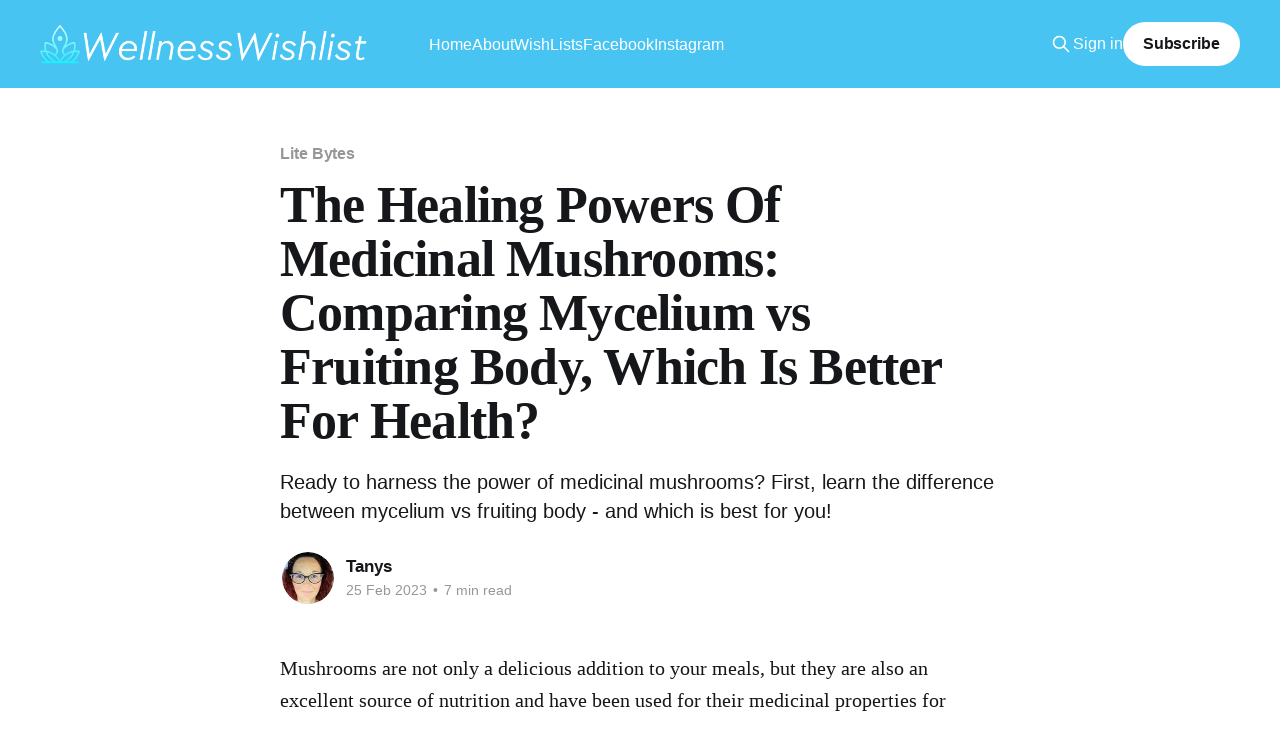

--- FILE ---
content_type: text/html; charset=utf-8
request_url: https://www.wellnesswishlist.com/mycelium-vs-fruiting-body/
body_size: 9261
content:
<!DOCTYPE html>
<html lang="en">
<head>

    <title>The Healing Powers Of Medicinal Mushrooms: Comparing Mycelium vs Fruiting Body, Which Is Better For Health?</title>
    <meta charset="utf-8" />
    <meta http-equiv="X-UA-Compatible" content="IE=edge" />
    <meta name="HandheldFriendly" content="True" />
    <meta name="viewport" content="width=device-width, initial-scale=1.0" />
    
    <link rel="preload" as="style" href="https://www.wellnesswishlist.com/assets/built/screen.css?v=c6f5c2b6f4" />
    <link rel="preload" as="script" href="https://www.wellnesswishlist.com/assets/built/casper.js?v=c6f5c2b6f4" />

    <link rel="stylesheet" type="text/css" href="https://www.wellnesswishlist.com/assets/built/screen.css?v=c6f5c2b6f4" />

    <meta name="description" content="Ready to harness the power of medicinal mushrooms? First, learn the difference between mycelium vs fruiting body - and which is best for you!">
    <link rel="icon" href="https://www.wellnesswishlist.com/content/images/size/w256h256/2023/03/WellnessWishlist-Logo-6.png" type="image/png">
    <link rel="canonical" href="https://www.wellnesswishlist.com/mycelium-vs-fruiting-body/">
    <meta name="referrer" content="no-referrer-when-downgrade">
    
    <meta property="og:site_name" content="WellnessWishlist">
    <meta property="og:type" content="article">
    <meta property="og:title" content="The Healing Powers Of Medicinal Mushrooms: Comparing Mycelium vs Fruiting Body, Which Is Better For Health?">
    <meta property="og:description" content="Ready to harness the power of medicinal mushrooms? First, learn the difference between mycelium vs fruiting body - and which is best for you!">
    <meta property="og:url" content="https://www.wellnesswishlist.com/mycelium-vs-fruiting-body/">
    <meta property="og:image" content="https://www.wellnesswishlist.com/content/images/2023/02/Mycelium-vs-Fruiting-Body-small.jpg">
    <meta property="article:published_time" content="2023-02-26T02:51:05.000Z">
    <meta property="article:modified_time" content="2023-02-28T02:59:50.000Z">
    <meta property="article:tag" content="Lite Bytes">
    <meta property="article:tag" content="Nutrition">
    <meta property="article:tag" content="Superfood Supplements">
    
    <meta property="article:publisher" content="https://www.facebook.com/WellnessWishlist">
    <meta name="twitter:card" content="summary_large_image">
    <meta name="twitter:title" content="The Healing Powers Of Medicinal Mushrooms: Comparing Mycelium vs Fruiting Body, Which Is Better For Health?">
    <meta name="twitter:description" content="Ready to harness the power of medicinal mushrooms? First, learn the difference between mycelium vs fruiting body - and which is best for you!">
    <meta name="twitter:url" content="https://www.wellnesswishlist.com/mycelium-vs-fruiting-body/">
    <meta name="twitter:image" content="https://www.wellnesswishlist.com/content/images/2023/02/Mycelium-vs-Fruiting-Body-small.jpg">
    <meta name="twitter:label1" content="Written by">
    <meta name="twitter:data1" content="Tanys">
    <meta name="twitter:label2" content="Filed under">
    <meta name="twitter:data2" content="Lite Bytes, Nutrition, Superfood Supplements">
    <meta name="twitter:site" content="@ghost">
    <meta property="og:image:width" content="500">
    <meta property="og:image:height" content="500">
    
    <script type="application/ld+json">
{
    "@context": "https://schema.org",
    "@type": "Article",
    "publisher": {
        "@type": "Organization",
        "name": "WellnessWishlist",
        "url": "https://www.wellnesswishlist.com/",
        "logo": {
            "@type": "ImageObject",
            "url": "https://www.wellnesswishlist.com/content/images/2022/09/WellnessWishlist-Logo-7.png"
        }
    },
    "author": {
        "@type": "Person",
        "name": "Tanys",
        "image": {
            "@type": "ImageObject",
            "url": "https://www.wellnesswishlist.com/content/images/2022/09/02B23A13-15C2-4F23-A2F3-389607F29431.jpeg",
            "width": 148,
            "height": 320
        },
        "url": "https://www.wellnesswishlist.com/author/tanys/",
        "sameAs": []
    },
    "headline": "The Healing Powers Of Medicinal Mushrooms: Comparing Mycelium vs Fruiting Body, Which Is Better For Health?",
    "url": "https://www.wellnesswishlist.com/mycelium-vs-fruiting-body/",
    "datePublished": "2023-02-26T02:51:05.000Z",
    "dateModified": "2023-02-28T02:59:50.000Z",
    "image": {
        "@type": "ImageObject",
        "url": "https://www.wellnesswishlist.com/content/images/2023/02/Mycelium-vs-Fruiting-Body-small.jpg",
        "width": 500,
        "height": 500
    },
    "keywords": "Lite Bytes, Nutrition, Superfood Supplements",
    "description": "Ready to harness the power of medicinal mushrooms? First, learn the difference between mycelium vs fruiting body - and which is best for you!\n",
    "mainEntityOfPage": "https://www.wellnesswishlist.com/mycelium-vs-fruiting-body/"
}
    </script>

    <meta name="generator" content="Ghost 6.16">
    <link rel="alternate" type="application/rss+xml" title="WellnessWishlist" href="https://www.wellnesswishlist.com/rss/">
    <script defer src="https://cdn.jsdelivr.net/ghost/portal@~2.58/umd/portal.min.js" data-i18n="true" data-ghost="https://www.wellnesswishlist.com/" data-key="8303b1e88cb2acacda25e74a6a" data-api="https://wellnesswishlist-com.ghost.io/ghost/api/content/" data-locale="en" crossorigin="anonymous"></script><style id="gh-members-styles">.gh-post-upgrade-cta-content,
.gh-post-upgrade-cta {
    display: flex;
    flex-direction: column;
    align-items: center;
    font-family: -apple-system, BlinkMacSystemFont, 'Segoe UI', Roboto, Oxygen, Ubuntu, Cantarell, 'Open Sans', 'Helvetica Neue', sans-serif;
    text-align: center;
    width: 100%;
    color: #ffffff;
    font-size: 16px;
}

.gh-post-upgrade-cta-content {
    border-radius: 8px;
    padding: 40px 4vw;
}

.gh-post-upgrade-cta h2 {
    color: #ffffff;
    font-size: 28px;
    letter-spacing: -0.2px;
    margin: 0;
    padding: 0;
}

.gh-post-upgrade-cta p {
    margin: 20px 0 0;
    padding: 0;
}

.gh-post-upgrade-cta small {
    font-size: 16px;
    letter-spacing: -0.2px;
}

.gh-post-upgrade-cta a {
    color: #ffffff;
    cursor: pointer;
    font-weight: 500;
    box-shadow: none;
    text-decoration: underline;
}

.gh-post-upgrade-cta a:hover {
    color: #ffffff;
    opacity: 0.8;
    box-shadow: none;
    text-decoration: underline;
}

.gh-post-upgrade-cta a.gh-btn {
    display: block;
    background: #ffffff;
    text-decoration: none;
    margin: 28px 0 0;
    padding: 8px 18px;
    border-radius: 4px;
    font-size: 16px;
    font-weight: 600;
}

.gh-post-upgrade-cta a.gh-btn:hover {
    opacity: 0.92;
}</style>
    <script defer src="https://cdn.jsdelivr.net/ghost/sodo-search@~1.8/umd/sodo-search.min.js" data-key="8303b1e88cb2acacda25e74a6a" data-styles="https://cdn.jsdelivr.net/ghost/sodo-search@~1.8/umd/main.css" data-sodo-search="https://wellnesswishlist-com.ghost.io/" data-locale="en" crossorigin="anonymous"></script>
    
    <link href="https://www.wellnesswishlist.com/webmentions/receive/" rel="webmention">
    <script defer src="/public/cards.min.js?v=c6f5c2b6f4"></script>
    <link rel="stylesheet" type="text/css" href="/public/cards.min.css?v=c6f5c2b6f4">
    <script defer src="/public/member-attribution.min.js?v=c6f5c2b6f4"></script><style>:root {--ghost-accent-color: #47c4f1;}</style>
    <!-- Google tag (gtag.js) -->
<script async src="https://www.googletagmanager.com/gtag/js?id=G-2ZZ5CCQQDX"></script>
<script>
  window.dataLayer = window.dataLayer || [];
  function gtag(){dataLayer.push(arguments);}
  gtag('js', new Date());

  gtag('config', 'G-2ZZ5CCQQDX');
</script>
<script src="//assets.pinterest.com/js/pinit.js"
type="text/javascript" async defer
data-pin-hover="true"></script>

</head>
<body class="post-template tag-lite-bytes tag-nutrition tag-superfood-supplements is-head-left-logo has-serif-title has-cover">
<div class="viewport">

    <header id="gh-head" class="gh-head outer">
        <div class="gh-head-inner inner">
            <div class="gh-head-brand">
                <a class="gh-head-logo" href="https://www.wellnesswishlist.com">
                        <img src="https://www.wellnesswishlist.com/content/images/2022/09/WellnessWishlist-Logo-7.png" alt="WellnessWishlist">
                </a>
                <button class="gh-search gh-icon-btn" aria-label="Search this site" data-ghost-search><svg xmlns="http://www.w3.org/2000/svg" fill="none" viewBox="0 0 24 24" stroke="currentColor" stroke-width="2" width="20" height="20"><path stroke-linecap="round" stroke-linejoin="round" d="M21 21l-6-6m2-5a7 7 0 11-14 0 7 7 0 0114 0z"></path></svg></button>
                <button class="gh-burger" aria-label="Main Menu"></button>
            </div>

            <nav class="gh-head-menu">
                <ul class="nav">
    <li class="nav-home"><a href="https://wellnesswishlist.com">Home</a></li>
    <li class="nav-about"><a href="https://wellnesswishlist.com/about/">About</a></li>
    <li class="nav-wishlists"><a href="https://wellnesswishlist.com/wishlists/">WishLists</a></li>
    <li class="nav-facebook"><a href="https://www.facebook.com/profile.php?id=100086008473655">Facebook</a></li>
    <li class="nav-instagram"><a href="https://www.instagram.com/wellnesswishlist/">Instagram</a></li>
</ul>

            </nav>

            <div class="gh-head-actions">
                    <button class="gh-search gh-icon-btn" aria-label="Search this site" data-ghost-search><svg xmlns="http://www.w3.org/2000/svg" fill="none" viewBox="0 0 24 24" stroke="currentColor" stroke-width="2" width="20" height="20"><path stroke-linecap="round" stroke-linejoin="round" d="M21 21l-6-6m2-5a7 7 0 11-14 0 7 7 0 0114 0z"></path></svg></button>
                    <div class="gh-head-members">
                                <a class="gh-head-link" href="#/portal/signin" data-portal="signin">Sign in</a>
                                <a class="gh-head-button" href="#/portal/signup" data-portal="signup">Subscribe</a>
                    </div>
            </div>
        </div>
    </header>

    <div class="site-content">
        



<main id="site-main" class="site-main">
<article class="article post tag-lite-bytes tag-nutrition tag-superfood-supplements ">

    <header class="article-header gh-canvas">

        <div class="article-tag post-card-tags">
                <span class="post-card-primary-tag">
                    <a href="/tag/lite-bytes/">Lite Bytes</a>
                </span>
        </div>

        <h1 class="article-title">The Healing Powers Of Medicinal Mushrooms: Comparing Mycelium vs Fruiting Body, Which Is Better For Health?</h1>

            <p class="article-excerpt">Ready to harness the power of medicinal mushrooms? First, learn the difference between mycelium vs fruiting body - and which is best for you!
</p>

        <div class="article-byline">
        <section class="article-byline-content">

            <ul class="author-list instapaper_ignore">
                <li class="author-list-item">
                    <a href="/author/tanys/" class="author-avatar" aria-label="Read more of Tanys">
                        <img class="author-profile-image" src="/content/images/size/w100/2022/09/02B23A13-15C2-4F23-A2F3-389607F29431.jpeg" alt="Tanys" />
                    </a>
                </li>
            </ul>

            <div class="article-byline-meta">
                <h4 class="author-name"><a href="/author/tanys/">Tanys</a></h4>
                <div class="byline-meta-content">
                    <time class="byline-meta-date" datetime="2023-02-25">25 Feb 2023</time>
                        <span class="byline-reading-time"><span class="bull">&bull;</span> 7 min read</span>
                </div>
            </div>

        </section>
        </div>


    </header>

    <section class="gh-content gh-canvas">
        <p>Mushrooms are not only a delicious addition to your meals, but they are also an excellent source of nutrition and have been used for their medicinal properties for centuries. With the rise in popularity of functional foods, people are turning to mushrooms for their potential health benefits. However, not all parts of the mushroom are created equal when it comes to medicinal properties. Here we will explore the differences between mycelium and the fruiting body of the mushroom and which one is better for health.</p><h2 id="what-is-mycelium">What is Mycelium?</h2><p>Mycelium is the vegetative part of the mushroom, consisting of a network of thread-like structures called hyphae. These hyphae grow underground and act as the mushroom's root system. Mycelium is responsible for breaking down organic matter in the soil and plays a crucial role in the ecosystem's nutrient cycle.</p><p>Mycelium is also used in traditional medicine, where it is believed to have immune-boosting and anti-inflammatory properties. This is because mycelium contains high levels of beta-glucans, which are complex polysaccharides that have been shown to stimulate the immune system and reduce inflammation.</p><p>Beta-glucans work by activating immune cells such as macrophages and natural killer cells, which can help to destroy harmful pathogens and cancer cells. Mycelium extracts have been shown to have antitumor effects in animal studies, and they are also used to treat various conditions such as chronic fatigue syndrome and autoimmune diseases.</p><figure class="kg-card kg-bookmark-card"><a class="kg-bookmark-container" href="https://www.wellnesswishlist.com/mushroom-complex-beneifits/"><div class="kg-bookmark-content"><div class="kg-bookmark-title">Mushroom Complex Benefits: The Health Hack You Need Now!</div><div class="kg-bookmark-description">Life is too short for boring health routines. Inject some fungi into your life and reap some mushroom complex benefits for a health hack!</div><div class="kg-bookmark-metadata"><img class="kg-bookmark-icon" src="https://www.wellnesswishlist.com/content/images/size/w256h256/2022/09/WellnessWishlist-Logo-6-1.png" alt=""><span class="kg-bookmark-author">WellnessWishlist</span><span class="kg-bookmark-publisher">Tanys</span></div></div><div class="kg-bookmark-thumbnail"><img src="https://www.wellnesswishlist.com/content/images/2023/02/Mushroom-Complex-3-small.jpg" alt=""></div></a></figure><h2 id="what-is-fruiting-body">What is Fruiting Body?</h2><p>The fruiting body, on the other hand, is the visible part of the mushroom that we are most familiar with. It is the reproductive structure that grows above ground and produces spores for reproduction.</p><p>The fruiting body is rich in polysaccharides, beta-glucans, and triterpenes, which are believed to have immune-boosting, anti-inflammatory, and antitumor properties.  Fruiting body extracts are often used for their antioxidant and antitumor properties. Triterpenes work by inhibiting the growth and proliferation of cancer cells, as well as promoting apoptosis (programmed cell death) of cancer cells.</p><figure class="kg-card kg-gallery-card kg-width-wide"><div class="kg-gallery-container"><div class="kg-gallery-row"><div class="kg-gallery-image"><img src="https://www.wellnesswishlist.com/content/images/2023/02/Cordyceps-5-1.jpg" width="1000" height="1000" loading="lazy" alt srcset="https://www.wellnesswishlist.com/content/images/size/w600/2023/02/Cordyceps-5-1.jpg 600w, https://www.wellnesswishlist.com/content/images/2023/02/Cordyceps-5-1.jpg 1000w" sizes="(min-width: 720px) 720px"></div><div class="kg-gallery-image"><img src="https://www.wellnesswishlist.com/content/images/2023/02/Chaga.jpg" width="1000" height="1000" loading="lazy" alt srcset="https://www.wellnesswishlist.com/content/images/size/w600/2023/02/Chaga.jpg 600w, https://www.wellnesswishlist.com/content/images/2023/02/Chaga.jpg 1000w" sizes="(min-width: 720px) 720px"></div><div class="kg-gallery-image"><img src="https://www.wellnesswishlist.com/content/images/2023/02/Beta-Glucan-4.jpg" width="1000" height="1000" loading="lazy" alt srcset="https://www.wellnesswishlist.com/content/images/size/w600/2023/02/Beta-Glucan-4.jpg 600w, https://www.wellnesswishlist.com/content/images/2023/02/Beta-Glucan-4.jpg 1000w" sizes="(min-width: 720px) 720px"></div></div></div></figure><h2 id="which-is-better-for-health-mycelium-or-fruiting-body">Which is Better for Health: Mycelium or Fruiting Body?</h2><p>The debate over which part of the mushroom is better for health is not a new one, and it ultimately depends on the specific health condition being treated. However, there are some general guidelines to follow.</p><p>Mycelium is rich in beta-glucans, which have been shown to have immune-boosting and anti-inflammatory effects. <a href="https://www.wellnesswishlist.com/beta-glucans-in-mushrooms/">Beta-glucans</a> work by activating immune cells such as macrophages and natural killer cells, which can help to destroy harmful pathogens and cancer cells. Mycelium extracts are often used to boost the immune system, reduce inflammation, and improve overall health.</p><p>The fruiting body, on the other hand, is rich in triterpenes, which have also been shown to have antioxidant and antitumor properties. Triterpenes work by inhibiting the growth and proliferation of cancer cells, as well as promoting apoptosis (programmed cell death) of cancer cells. Fruiting body extracts are often used for their potential to prevent and treat cancer, as well as to promote overall health and wellness.</p><p>It's worth noting that while mycelium and fruiting bodies have different compositions and offer different health benefits, they can also work synergistically when used together. Some mushroom supplements contain both mycelium and fruiting body extracts, as well as other components of the mushroom such as spores and sclerotia. These supplements are designed to provide a more comprehensive range of health benefits and may be particularly effective for promoting overall health and wellness.</p><figure class="kg-card kg-bookmark-card"><a class="kg-bookmark-container" href="https://www.wellnesswishlist.com/best-lions-mane-supplement/"><div class="kg-bookmark-content"><div class="kg-bookmark-title">The Best Lion’s Mane Supplement - The Brain Health Fungi!</div><div class="kg-bookmark-description">Have you heard? Lion’s mane is the ancient brain superfood, ready for modern day health. Boost your brain with this mushroom powerhouse!</div><div class="kg-bookmark-metadata"><img class="kg-bookmark-icon" src="https://www.wellnesswishlist.com/content/images/size/w256h256/2022/09/WellnessWishlist-Logo-6-1.png" alt=""><span class="kg-bookmark-author">WellnessWishlist</span><span class="kg-bookmark-publisher">Tanys</span></div></div><div class="kg-bookmark-thumbnail"><img src="https://www.wellnesswishlist.com/content/images/2022/11/Lion-s-Mane-Cover-2-1.jpg" alt=""></div></a></figure><h2 id="interesting-faqs">Interesting FAQs</h2><ul><li>Mycelium is sometimes called "the internet of the soil" because it plays a crucial role in nutrient cycling and communication between plants. Mycelial networks can stretch over large distances and connect multiple plant species, allowing for the exchange of nutrients and information.</li><li>The fruiting body is often used in traditional medicine practices in East Asia, where it is believed to have a variety of health benefits. In Chinese medicine, for example, the reishi mushroom (which is a type of fruiting body) is often used to promote longevity, improve immune function, and support liver and kidney health.</li><li>Some mushroom species have a unique life cycle in which they produce both a mycelial stage and a fruiting body stage. For example, the lion's mane mushroom (Hericium erinaceus) produces a mycelial stage that can be used for its immune-boosting properties, as well as a fruiting body stage that can be used for its cognitive and nerve-regenerating properties.</li><li>Both mycelium and fruiting body extracts can be prepared using different extraction methods, which can affect the bioavailability and effectiveness of the active compounds. For example, hot water extraction is commonly used to extract beta-glucans from mycelium, while ethanol extraction is often used to extract triterpenes from the fruiting body. Different extraction methods can also yield different ratios of active compounds, which can affect the specific health benefits of the extract.</li><li>While mycelium and fruiting body are the most well-known parts of the mushroom, there are actually many other parts of the mushroom that can be used for medicinal purposes. For example, the spores of certain mushroom species (such as the shiitake mushroom) contain polysaccharides that have been shown to have immune-boosting effects. The sclerotia (or "mycelial masses") of certain species (such as the reishi mushroom) also contain unique bioactive compounds that have been shown to have a variety of health benefits.</li></ul><figure class="kg-card kg-gallery-card kg-width-wide"><div class="kg-gallery-container"><div class="kg-gallery-row"><div class="kg-gallery-image"><img src="https://www.wellnesswishlist.com/content/images/2023/02/Beta-Glucan-3.jpg" width="1000" height="1000" loading="lazy" alt srcset="https://www.wellnesswishlist.com/content/images/size/w600/2023/02/Beta-Glucan-3.jpg 600w, https://www.wellnesswishlist.com/content/images/2023/02/Beta-Glucan-3.jpg 1000w" sizes="(min-width: 720px) 720px"></div><div class="kg-gallery-image"><img src="https://www.wellnesswishlist.com/content/images/2023/02/Beta-Glucan-2.jpg" width="1000" height="1000" loading="lazy" alt srcset="https://www.wellnesswishlist.com/content/images/size/w600/2023/02/Beta-Glucan-2.jpg 600w, https://www.wellnesswishlist.com/content/images/2023/02/Beta-Glucan-2.jpg 1000w" sizes="(min-width: 720px) 720px"></div><div class="kg-gallery-image"><img src="https://www.wellnesswishlist.com/content/images/2023/02/Mycelium-vs-Fruiting-Body.jpg" width="1000" height="1000" loading="lazy" alt srcset="https://www.wellnesswishlist.com/content/images/size/w600/2023/02/Mycelium-vs-Fruiting-Body.jpg 600w, https://www.wellnesswishlist.com/content/images/2023/02/Mycelium-vs-Fruiting-Body.jpg 1000w" sizes="(min-width: 720px) 720px"></div></div></div></figure><h2 id="the-choice-is-yours">The Choice Is Yours</h2><p>Ultimately, the choice between mycelium and fruiting body extracts may depend on the specific health condition being treated, as well as personal preferences and lifestyle factors. As with any supplement, it's important to choose a high-quality product and to consult with a healthcare provider before taking any mushrooms for medicinal purposes.</p><p>In general, mycelium extracts are more commonly used for immune-boosting and anti-inflammatory purposes, while fruiting body extracts are more commonly used for their antioxidant and antitumor properties. However, the specific health benefits of each part of the mushroom can depend on the species of mushroom being used, as well as the extraction method used to produce the supplement.</p><p>When choosing a mushroom supplement, it's important to look for supplements that use the fruiting body as the primary ingredient. The supplement should also be standardized to contain a certain percentage of beta-glucans or triterpenes, depending on the health condition being treated.</p><p>It's important to note that not all mushroom supplements are created equal. Some supplements use myceliated grain, which is a mixture of grain and mycelium. These supplements are often marketed as "full-spectrum" or "whole-mushroom" extracts, but they may not be as effective as supplements that use the fruiting body.</p><p>In addition to choosing the right type of mushroom supplement, it's also important to consider the quality of the supplement. Look for supplements that are made from organic mushrooms and are free from additives and fillers.</p><p>The extraction method used to make the supplement can also affect its effectiveness, so look for supplements that use a high-quality extraction method.</p><h2 id="conclusion">Conclusion</h2><p>In conclusion, medicinal mushrooms have been used for centuries in traditional medicine and are now gaining more attention from the scientific community. The debate between mycelium and the fruiting body as the better source of health benefits continues, with both having their own unique qualities. While mycelium may contain higher levels of certain compounds, such as beta-glucans, fruiting bodies have a wider range of bioactive compounds.</p><p>Ultimately, the choice between mycelium and fruiting body may depend on individual preferences and health goals. However, it is clear that incorporating medicinal mushrooms into our diets can have numerous potential health benefits and should be considered as a part of a holistic approach to wellness.</p><p><strong>You Might Also Enjoy Reading This!</strong></p><figure class="kg-card kg-bookmark-card"><a class="kg-bookmark-container" href="https://www.wellnesswishlist.com/best-cordyceps-supplement/"><div class="kg-bookmark-content"><div class="kg-bookmark-title">Cordyceps Craze: The 10 Best Cordyceps Supplement Picks!</div><div class="kg-bookmark-description">Unlock your potential with The Best Cordyceps Supplement to deliver results and help you crush your health goals. Here are the top 8!</div><div class="kg-bookmark-metadata"><img class="kg-bookmark-icon" src="https://www.wellnesswishlist.com/content/images/size/w256h256/2022/09/WellnessWishlist-Logo-6-1.png" alt=""><span class="kg-bookmark-author">WellnessWishlist</span><span class="kg-bookmark-publisher">Tanys</span></div></div><div class="kg-bookmark-thumbnail"><img src="https://www.wellnesswishlist.com/content/images/2023/02/Cordyceps-3-small.jpg" alt=""></div></a></figure><figure class="kg-card kg-bookmark-card"><a class="kg-bookmark-container" href="https://www.wellnesswishlist.com/best-turkey-tail-mushroom-supplement/"><div class="kg-bookmark-content"><div class="kg-bookmark-title">The Power Of The 5 Best Turkey Tail Mushroom Supplements!</div><div class="kg-bookmark-description">Turbocharge your immunity and experience the ancient wisdom of traditional medicine with these powerful turkey tail mushroom supplements!</div><div class="kg-bookmark-metadata"><img class="kg-bookmark-icon" src="https://www.wellnesswishlist.com/content/images/size/w256h256/2022/09/WellnessWishlist-Logo-6-1.png" alt=""><span class="kg-bookmark-author">WellnessWishlist</span><span class="kg-bookmark-publisher">Tanys</span></div></div><div class="kg-bookmark-thumbnail"><img src="https://www.wellnesswishlist.com/content/images/2023/01/Best-Turkey-Tail-Feature-small.jpg" alt=""></div></a></figure><figure class="kg-card kg-bookmark-card"><a class="kg-bookmark-container" href="https://www.wellnesswishlist.com/agarikon-mushroom/"><div class="kg-bookmark-content"><div class="kg-bookmark-title">Agarikon Mushroom:The Immune Booster You Haven’t Heard Of!</div><div class="kg-bookmark-description">Unleash the full immunity-boosting power of nature’s best kept secret, and hidden gem, Agarikon mushroom, and stay healthy all year round!</div><div class="kg-bookmark-metadata"><img class="kg-bookmark-icon" src="https://www.wellnesswishlist.com/content/images/size/w256h256/2022/09/WellnessWishlist-Logo-6-1.png" alt=""><span class="kg-bookmark-author">WellnessWishlist</span><span class="kg-bookmark-publisher">Tanys</span></div></div><div class="kg-bookmark-thumbnail"><img src="https://www.wellnesswishlist.com/content/images/2023/02/Agarikon-small.jpg" alt=""></div></a></figure><h4 id="disclaimer"><em>Disclaimer</em></h4><p><em>Each of these products has been very carefully reviewed and selected by us at WellnessWishlist. All opinions in this article are our own, and we're proud to share them with you, however, all content is meant only to be informative and should not be taken as medical advice, nor used to diagnose, treat, and or prevent any health conditions. As Amazon associates, we may collect compensation from the affiliate links on this page, through qualifying purchases (that's how we stay in business). We truly hope you enjoy finding the next addition to your WellnessWishlist!</em></p>
    </section>


</article>
</main>

    <section class="footer-cta outer">
        <div class="inner">
            <h2 class="footer-cta-title">Sign up for more like this.</h2>
            <a class="footer-cta-button" href="#/portal" data-portal>
                <div class="footer-cta-input">Enter your email</div>
                <span>Subscribe</span>
            </a>
        </div>
    </section>



            <aside class="read-more-wrap outer">
                <div class="read-more inner">
                        
<article class="post-card post keep-ratio">

    <a class="post-card-image-link" href="/photobiomodulation-devices/">

        <img class="post-card-image"
            srcset="/content/images/size/w300/2024/01/Photobiomodulation-Cover.png 300w,
                    /content/images/size/w600/2024/01/Photobiomodulation-Cover.png 600w,
                    /content/images/size/w1000/2024/01/Photobiomodulation-Cover.png 1000w,
                    /content/images/size/w2000/2024/01/Photobiomodulation-Cover.png 2000w"
            sizes="(max-width: 1000px) 400px, 800px"
            src="/content/images/size/w600/2024/01/Photobiomodulation-Cover.png"
            alt="Photobiomodulation Device"
            loading="lazy"
        />


    </a>

    <div class="post-card-content">

        <a class="post-card-content-link" href="/photobiomodulation-devices/">
            <header class="post-card-header">
                <div class="post-card-tags">
                </div>
                <h2 class="post-card-title">
                    Lighting the Path to Wellness: Illuminating Health with the Marvels of Photobiomodulation Devices
                </h2>
            </header>
                <div class="post-card-excerpt">Illuminate the magic of light in cellular healing! Journey from history to cutting-edge applications in the world of photobiomodulation devices.</div>
        </a>

        <footer class="post-card-meta">
            <time class="post-card-meta-date" datetime="2025-03-25">25 Mar 2025</time>
                <span class="post-card-meta-length">8 min read</span>
        </footer>

    </div>

</article>
                        
<article class="post-card post keep-ratio">

    <a class="post-card-image-link" href="/rebounder-trampoline/">

        <img class="post-card-image"
            srcset="/content/images/size/w300/2025/03/Rebounder-2.png 300w,
                    /content/images/size/w600/2025/03/Rebounder-2.png 600w,
                    /content/images/size/w1000/2025/03/Rebounder-2.png 1000w,
                    /content/images/size/w2000/2025/03/Rebounder-2.png 2000w"
            sizes="(max-width: 1000px) 400px, 800px"
            src="/content/images/size/w600/2025/03/Rebounder-2.png"
            alt="Rebounder Trampolines"
            loading="lazy"
        />


    </a>

    <div class="post-card-content">

        <a class="post-card-content-link" href="/rebounder-trampoline/">
            <header class="post-card-header">
                <div class="post-card-tags">
                </div>
                <h2 class="post-card-title">
                    The Rebounder Trampoline: The Only Workout That Lets You Defy Gravity (and Age!)
                </h2>
            </header>
                <div class="post-card-excerpt">Rebounding Trampoline: The Fun, Low-Impact Workout That Boosts Your Health. Looking for a workout that’s easy on your joints, burns calories, and feels like play? A rebounder trampoline is your secret weapon for better balance, stronger muscles, and a natural energy boost—all while having fun! 🚀</div>
        </a>

        <footer class="post-card-meta">
            <time class="post-card-meta-date" datetime="2025-03-05">05 Mar 2025</time>
                <span class="post-card-meta-length">7 min read</span>
        </footer>

    </div>

</article>
                        
<article class="post-card post featured keep-ratio">

    <a class="post-card-image-link" href="/rebounding-is-the-secret/">

        <img class="post-card-image"
            srcset="/content/images/size/w300/2025/02/Rebounder-small.png 300w,
                    /content/images/size/w600/2025/02/Rebounder-small.png 600w,
                    /content/images/size/w1000/2025/02/Rebounder-small.png 1000w,
                    /content/images/size/w2000/2025/02/Rebounder-small.png 2000w"
            sizes="(max-width: 1000px) 400px, 800px"
            src="/content/images/size/w600/2025/02/Rebounder-small.png"
            alt="Jump for Joy! Why Rebounding is the Secret to Feeling Amazing!"
            loading="lazy"
        />


    </a>

    <div class="post-card-content">

        <a class="post-card-content-link" href="/rebounding-is-the-secret/">
            <header class="post-card-header">
                <div class="post-card-tags">
                        <span class="post-card-featured"><svg width="16" height="17" viewBox="0 0 16 17" fill="none" xmlns="http://www.w3.org/2000/svg">
    <path d="M4.49365 4.58752C3.53115 6.03752 2.74365 7.70002 2.74365 9.25002C2.74365 10.6424 3.29678 11.9778 4.28134 12.9623C5.26591 13.9469 6.60127 14.5 7.99365 14.5C9.38604 14.5 10.7214 13.9469 11.706 12.9623C12.6905 11.9778 13.2437 10.6424 13.2437 9.25002C13.2437 6.00002 10.9937 3.50002 9.16865 1.68127L6.99365 6.25002L4.49365 4.58752Z" stroke="currentColor" stroke-width="2" stroke-linecap="round" stroke-linejoin="round"></path>
</svg> Featured</span>
                </div>
                <h2 class="post-card-title">
                    Jump for Joy! Why Rebounding is the Secret to Feeling Amazing!
                </h2>
            </header>
                <div class="post-card-excerpt">Rebounding is the secret! Boost your fitness, metabolism, and mood—all while bouncing! Rebounding strengthens your heart, supports lymphatic drainage, builds bone density, and improves balance, all without stressing your joints. Ready to jump into better health? Let’s bounce! 🚀✨</div>
        </a>

        <footer class="post-card-meta">
            <time class="post-card-meta-date" datetime="2025-02-20">20 Feb 2025</time>
                <span class="post-card-meta-length">7 min read</span>
        </footer>

    </div>

</article>
                </div>
            </aside>



    </div>

    <footer class="site-footer outer">
        <div class="inner">
            <section class="copyright"><a href="https://www.wellnesswishlist.com">WellnessWishlist</a> &copy; 2026</section>
            <nav class="site-footer-nav">
                <ul class="nav">
    <li class="nav-sign-up"><a href="#/portal/">Sign up</a></li>
    <li class="nav-facebook"><a href="https://www.facebook.com/profile.php?id=100086008473655">Facebook</a></li>
    <li class="nav-instagram"><a href="https://www.instagram.com/wellnesswishlist/">Instagram</a></li>
    <li class="nav-pinterest"><a href="https://www.pinterest.ca/WellnessWishlist/">Pinterest</a></li>
    <li class="nav-disclaimer"><a href="https://www.wellnesswishlist.com/disclaimer/">Disclaimer</a></li>
    <li class="nav-sitemap"><a href="https://www.wellnesswishlist.com/sitemap.xml">Sitemap</a></li>
</ul>

            </nav>
            <div class="gh-powered-by"><a href="https://ghost.org/" target="_blank" rel="noopener">Powered by Ghost</a></div>
        </div>
    </footer>

</div>

    <div class="pswp" tabindex="-1" role="dialog" aria-hidden="true">
    <div class="pswp__bg"></div>

    <div class="pswp__scroll-wrap">
        <div class="pswp__container">
            <div class="pswp__item"></div>
            <div class="pswp__item"></div>
            <div class="pswp__item"></div>
        </div>

        <div class="pswp__ui pswp__ui--hidden">
            <div class="pswp__top-bar">
                <div class="pswp__counter"></div>

                <button class="pswp__button pswp__button--close" title="Close (Esc)"></button>
                <button class="pswp__button pswp__button--share" title="Share"></button>
                <button class="pswp__button pswp__button--fs" title="Toggle fullscreen"></button>
                <button class="pswp__button pswp__button--zoom" title="Zoom in/out"></button>

                <div class="pswp__preloader">
                    <div class="pswp__preloader__icn">
                        <div class="pswp__preloader__cut">
                            <div class="pswp__preloader__donut"></div>
                        </div>
                    </div>
                </div>
            </div>

            <div class="pswp__share-modal pswp__share-modal--hidden pswp__single-tap">
                <div class="pswp__share-tooltip"></div>
            </div>

            <button class="pswp__button pswp__button--arrow--left" title="Previous (arrow left)"></button>
            <button class="pswp__button pswp__button--arrow--right" title="Next (arrow right)"></button>

            <div class="pswp__caption">
                <div class="pswp__caption__center"></div>
            </div>
        </div>
    </div>
</div>
<script
    src="https://code.jquery.com/jquery-3.5.1.min.js"
    integrity="sha256-9/aliU8dGd2tb6OSsuzixeV4y/faTqgFtohetphbbj0="
    crossorigin="anonymous">
</script>
<script src="https://www.wellnesswishlist.com/assets/built/casper.js?v=c6f5c2b6f4"></script>
<script>
$(document).ready(function () {
    // Mobile Menu Trigger
    $('.gh-burger').click(function () {
        $('body').toggleClass('gh-head-open');
    });
    // FitVids - Makes video embeds responsive
    $(".gh-content").fitVids();
});
</script>

<style>
    :root  {
        --height-logo-header:  80px;
        --height-logo-footer:  80px;
    }
</style>

</body>
</html>
